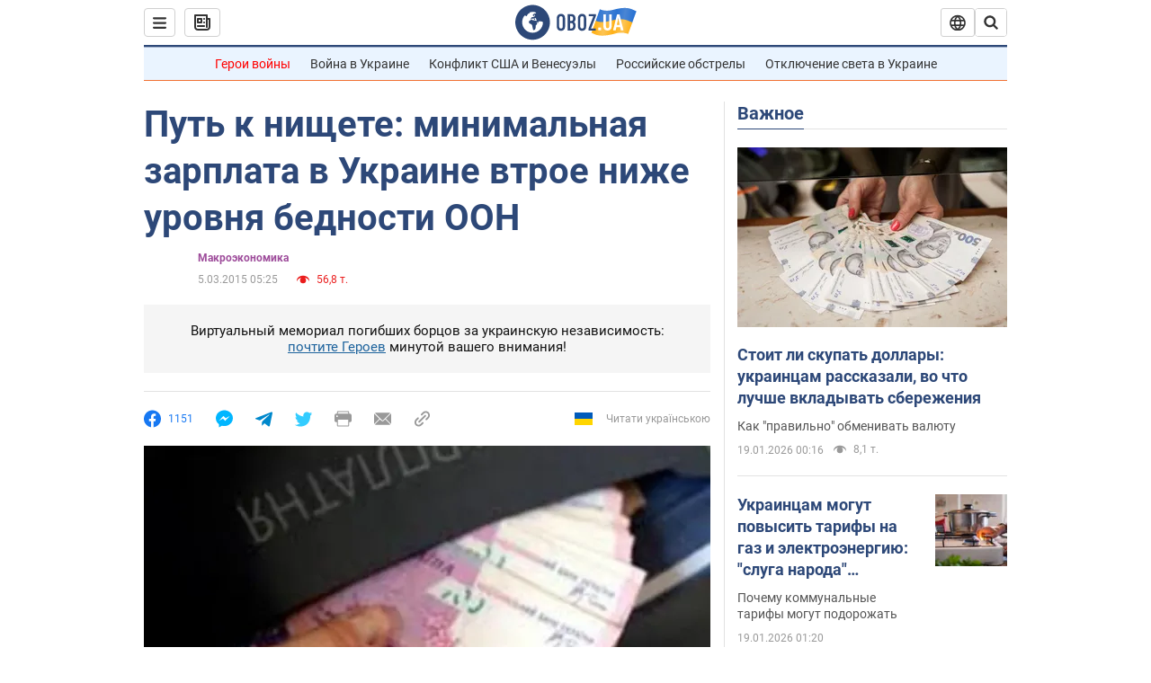

--- FILE ---
content_type: application/x-javascript; charset=utf-8
request_url: https://servicer.idealmedia.io/1418748/1?nocmp=1&sessionId=696e800e-1793d&sessionPage=1&sessionNumberWeek=1&sessionNumber=1&scale_metric_1=64.00&scale_metric_2=256.00&scale_metric_3=100.00&cbuster=1768849422166609439580&pvid=2aba466b-95a1-4080-bc58-b21fdf4837a8&implVersion=11&lct=1763555100&mp4=1&ap=1&consentStrLen=0&wlid=b78b2edf-b8fa-41c6-820c-b253ac839118&uniqId=14e1f&niet=4g&nisd=false&evt=%5B%7B%22event%22%3A1%2C%22methods%22%3A%5B1%2C2%5D%7D%2C%7B%22event%22%3A2%2C%22methods%22%3A%5B1%2C2%5D%7D%5D&pv=5&jsv=es6&dpr=1&hashCommit=cbd500eb&apt=2015-03-05T05%3A25%3A00&tfre=3847&w=0&h=1&tl=150&tlp=1&sz=0x1&szp=1&szl=1&cxurl=https%3A%2F%2Ffinance.obozrevatel.com%2Ffea%2F25798-minimalnaya-zarplata-v-ukraine-v-15-40-raz-menshe-chem-v-stranah-es.htm&ref=&lu=https%3A%2F%2Ffinance.obozrevatel.com%2Ffea%2F25798-minimalnaya-zarplata-v-ukraine-v-15-40-raz-menshe-chem-v-stranah-es.htm
body_size: 826
content:
var _mgq=_mgq||[];
_mgq.push(["IdealmediaLoadGoods1418748_14e1f",[
["champion.com.ua","11962959","1","Мудрик отримав вердикт щодо свого майбутнього у Челсі","Лондонське Челсі може достроково припинити співпрацю із українським вінгером Михайлом Мудриком","0","","","","GYgWJYI4iPSDfP9YI-rJ6BzbPQR1udlWsNDMfYTwet5KLdfngGlto9qxGjRgYmxhJP9NESf5a0MfIieRFDqB_Kldt0JdlZKDYLbkLtP-Q-UevswaCogu-qtjanE9VuZX",{"i":"https://s-img.idealmedia.io/n/11962959/45x45/423x0x1074x1074/aHR0cDovL2ltZ2hvc3RzLmNvbS90LzY4NzA0MS9jMTkwYjBjYTAwNjJmMWZkYTU4NmVkYTUwMzcxOWNkMC5qcGVn.webp?v=1768849422-OvqB_1NQJnZGx6JiHMezzaXk2BXgkHlqCarGdZVN-fA","l":"https://clck.idealmedia.io/pnews/11962959/i/1298901/pp/1/1?h=GYgWJYI4iPSDfP9YI-rJ6BzbPQR1udlWsNDMfYTwet5KLdfngGlto9qxGjRgYmxhJP9NESf5a0MfIieRFDqB_Kldt0JdlZKDYLbkLtP-Q-UevswaCogu-qtjanE9VuZX&utm_campaign=obozrevatel.com&utm_source=obozrevatel.com&utm_medium=referral&rid=92398c62-f569-11f0-ac00-d404e6f97680&tt=Direct&att=3&afrd=296&iv=11&ct=1&gdprApplies=0&muid=q0jGZ6m10K3b&st=-300&mp4=1&h2=RGCnD2pppFaSHdacZpvmnsy2GX6xlGXVu7txikoXAu9kApNTXTADCUxIDol3FKO5zpSwCTRwppme7hac-lJkcw**","adc":[],"sdl":0,"dl":"","category":"Спорт","dbbr":0,"bbrt":0,"type":"e","media-type":"static","clicktrackers":[],"cta":"Читати далі","cdt":"","tri":"92399fcc-f569-11f0-ac00-d404e6f97680","crid":"11962959"}],],
{"awc":{},"dt":"desktop","ts":"","tt":"Direct","isBot":1,"h2":"RGCnD2pppFaSHdacZpvmnsy2GX6xlGXVu7txikoXAu9kApNTXTADCUxIDol3FKO5zpSwCTRwppme7hac-lJkcw**","ats":0,"rid":"92398c62-f569-11f0-ac00-d404e6f97680","pvid":"2aba466b-95a1-4080-bc58-b21fdf4837a8","iv":11,"brid":32,"muidn":"q0jGZ6m10K3b","dnt":2,"cv":2,"afrd":296,"consent":true,"adv_src_id":39175}]);
_mgqp();
